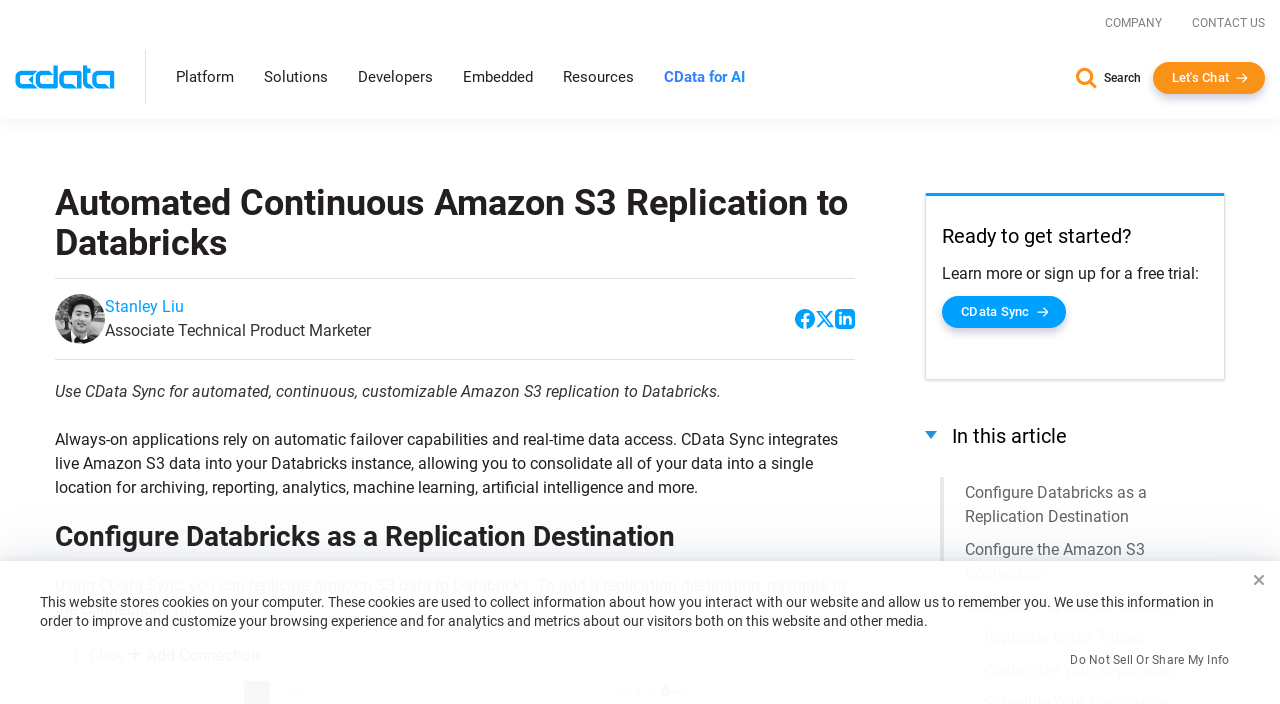

--- FILE ---
content_type: text/javascript; charset=utf-8
request_url: https://cdn.bizible.com/xdc.js?_biz_u=1ffb8767bfb14336d24cf67c008c57b1&_biz_h=-1719904874&cdn_o=a&jsVer=4.25.11.25
body_size: 219
content:
(function () {
    BizTrackingA.XdcCallback({
        xdc: "1ffb8767bfb14336d24cf67c008c57b1"
    });
})();
;


--- FILE ---
content_type: text/plain
request_url: https://c.6sc.co/?m=1
body_size: 3
content:
6suuid=e6263e17fcd2080059cc6f69a900000004c8a300